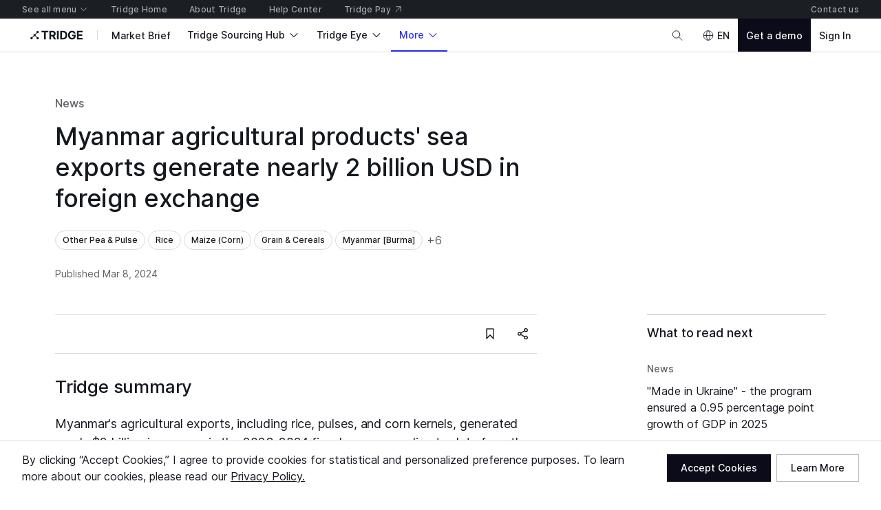

--- FILE ---
content_type: application/javascript
request_url: https://cdn-new.tridge.com/js/chunks/GHMR3VNF.js
body_size: 2408
content:
import{g as C,j as k,w as O,y as z}from"https://cdn-new.tridge.com/js/chunks/HHI64AL2.js";var N=C((c,D)=>{O();var X=k(z()),P=typeof self!="undefined"?self:c,m=function(){function a(){this.fetch=!1,this.DOMException=P.DOMException}return a.prototype=P,new a}();(function(a){var V=function(f){var u={searchParams:"URLSearchParams"in a,iterable:"Symbol"in a&&"iterator"in Symbol,blob:"FileReader"in a&&"Blob"in a&&function(){try{return new Blob,!0}catch(e){return!1}}(),formData:"FormData"in a,arrayBuffer:"ArrayBuffer"in a};function x(e){return e&&DataView.prototype.isPrototypeOf(e)}if(u.arrayBuffer)var R=["[object Int8Array]","[object Uint8Array]","[object Uint8ClampedArray]","[object Int16Array]","[object Uint16Array]","[object Int32Array]","[object Uint32Array]","[object Float32Array]","[object Float64Array]"],U=ArrayBuffer.isView||function(e){return e&&R.indexOf(Object.prototype.toString.call(e))>-1};function y(e){if(typeof e!="string"&&(e=String(e)),/[^a-z0-9\-#$%&'*+.^_`|~]/i.test(e))throw new TypeError("Invalid character in header field name");return e.toLowerCase()}function _(e){return typeof e!="string"&&(e=String(e)),e}function w(e){var t={next:function(){var r=e.shift();return{done:r===void 0,value:r}}};return u.iterable&&(t[Symbol.iterator]=function(){return t}),t}function o(e){this.map={},e instanceof o?e.forEach(function(t,r){this.append(r,t)},this):Array.isArray(e)?e.forEach(function(t){this.append(t[0],t[1])},this):e&&Object.getOwnPropertyNames(e).forEach(function(t){this.append(t,e[t])},this)}o.prototype.append=function(e,t){e=y(e),t=_(t);var r=this.map[e];this.map[e]=r?r+", "+t:t},o.prototype.delete=function(e){delete this.map[y(e)]},o.prototype.get=function(e){return e=y(e),this.has(e)?this.map[e]:null},o.prototype.has=function(e){return this.map.hasOwnProperty(y(e))},o.prototype.set=function(e,t){this.map[y(e)]=_(t)},o.prototype.forEach=function(e,t){for(var r in this.map)this.map.hasOwnProperty(r)&&e.call(t,this.map[r],r,this)},o.prototype.keys=function(){var e=[];return this.forEach(function(t,r){e.push(r)}),w(e)},o.prototype.values=function(){var e=[];return this.forEach(function(t){e.push(t)}),w(e)},o.prototype.entries=function(){var e=[];return this.forEach(function(t,r){e.push([r,t])}),w(e)},u.iterable&&(o.prototype[Symbol.iterator]=o.prototype.entries);function v(e){if(e.bodyUsed)return Promise.reject(new TypeError("Already read"));e.bodyUsed=!0}function B(e){return new Promise(function(t,r){e.onload=function(){t(e.result)},e.onerror=function(){r(e.error)}})}function S(e){var t=new FileReader,r=B(t);return t.readAsArrayBuffer(e),r}function F(e){var t=new FileReader,r=B(t);return t.readAsText(e),r}function j(e){for(var t=new Uint8Array(e),r=new Array(t.length),s=0;s<t.length;s++)r[s]=String.fromCharCode(t[s]);return r.join("")}function g(e){if(e.slice)return e.slice(0);var t=new Uint8Array(e.byteLength);return t.set(new Uint8Array(e)),t.buffer}function T(){return this.bodyUsed=!1,this._initBody=function(e){this._bodyInit=e,e?typeof e=="string"?this._bodyText=e:u.blob&&Blob.prototype.isPrototypeOf(e)?this._bodyBlob=e:u.formData&&FormData.prototype.isPrototypeOf(e)?this._bodyFormData=e:u.searchParams&&URLSearchParams.prototype.isPrototypeOf(e)?this._bodyText=e.toString():u.arrayBuffer&&u.blob&&x(e)?(this._bodyArrayBuffer=g(e.buffer),this._bodyInit=new Blob([this._bodyArrayBuffer])):u.arrayBuffer&&(ArrayBuffer.prototype.isPrototypeOf(e)||U(e))?this._bodyArrayBuffer=g(e):this._bodyText=e=Object.prototype.toString.call(e):this._bodyText="",this.headers.get("content-type")||(typeof e=="string"?this.headers.set("content-type","text/plain;charset=UTF-8"):this._bodyBlob&&this._bodyBlob.type?this.headers.set("content-type",this._bodyBlob.type):u.searchParams&&URLSearchParams.prototype.isPrototypeOf(e)&&this.headers.set("content-type","application/x-www-form-urlencoded;charset=UTF-8"))},u.blob&&(this.blob=function(){var e=v(this);if(e)return e;if(this._bodyBlob)return Promise.resolve(this._bodyBlob);if(this._bodyArrayBuffer)return Promise.resolve(new Blob([this._bodyArrayBuffer]));if(this._bodyFormData)throw new Error("could not read FormData body as blob");return Promise.resolve(new Blob([this._bodyText]))},this.arrayBuffer=function(){return this._bodyArrayBuffer?v(this)||Promise.resolve(this._bodyArrayBuffer):this.blob().then(S)}),this.text=function(){var e=v(this);if(e)return e;if(this._bodyBlob)return F(this._bodyBlob);if(this._bodyArrayBuffer)return Promise.resolve(j(this._bodyArrayBuffer));if(this._bodyFormData)throw new Error("could not read FormData body as text");return Promise.resolve(this._bodyText)},u.formData&&(this.formData=function(){return this.text().then(M)}),this.json=function(){return this.text().then(JSON.parse)},this}var I=["DELETE","GET","HEAD","OPTIONS","POST","PUT"];function L(e){var t=e.toUpperCase();return I.indexOf(t)>-1?t:e}function l(e,t){t=t||{};var r=t.body;if(e instanceof l){if(e.bodyUsed)throw new TypeError("Already read");this.url=e.url,this.credentials=e.credentials,t.headers||(this.headers=new o(e.headers)),this.method=e.method,this.mode=e.mode,this.signal=e.signal,!r&&e._bodyInit!=null&&(r=e._bodyInit,e.bodyUsed=!0)}else this.url=String(e);if(this.credentials=t.credentials||this.credentials||"same-origin",(t.headers||!this.headers)&&(this.headers=new o(t.headers)),this.method=L(t.method||this.method||"GET"),this.mode=t.mode||this.mode||null,this.signal=t.signal||this.signal,this.referrer=null,(this.method==="GET"||this.method==="HEAD")&&r)throw new TypeError("Body not allowed for GET or HEAD requests");this._initBody(r)}l.prototype.clone=function(){return new l(this,{body:this._bodyInit})};function M(e){var t=new FormData;return e.trim().split("&").forEach(function(r){if(r){var s=r.split("="),n=s.shift().replace(/\+/g," "),i=s.join("=").replace(/\+/g," ");t.append(decodeURIComponent(n),decodeURIComponent(i))}}),t}function H(e){var t=new o,r=e.replace(/\r?\n[\t ]+/g," ");return r.split(/\r?\n/).forEach(function(s){var n=s.split(":"),i=n.shift().trim();if(i){var b=n.join(":").trim();t.append(i,b)}}),t}T.call(l.prototype);function h(e,t){t||(t={}),this.type="default",this.status=t.status===void 0?200:t.status,this.ok=this.status>=200&&this.status<300,this.statusText="statusText"in t?t.statusText:"OK",this.headers=new o(t.headers),this.url=t.url||"",this._initBody(e)}T.call(h.prototype),h.prototype.clone=function(){return new h(this._bodyInit,{status:this.status,statusText:this.statusText,headers:new o(this.headers),url:this.url})},h.error=function(){var e=new h(null,{status:0,statusText:""});return e.type="error",e};var q=[301,302,303,307,308];h.redirect=function(e,t){if(q.indexOf(t)===-1)throw new RangeError("Invalid status code");return new h(null,{status:t,headers:{location:e}})},f.DOMException=a.DOMException;try{new f.DOMException}catch(e){f.DOMException=function(t,r){this.message=t,this.name=r;var s=Error(t);this.stack=s.stack},f.DOMException.prototype=Object.create(Error.prototype),f.DOMException.prototype.constructor=f.DOMException}function E(e,t){return new Promise(function(r,s){var n=new l(e,t);if(n.signal&&n.signal.aborted)return s(new f.DOMException("Aborted","AbortError"));var i=new XMLHttpRequest;function b(){i.abort()}i.onload=function(){var p={status:i.status,statusText:i.statusText,headers:H(i.getAllResponseHeaders()||"")};p.url="responseURL"in i?i.responseURL:p.headers.get("X-Request-URL");var A="response"in i?i.response:i.responseText;r(new h(A,p))},i.onerror=function(){s(new TypeError("Network request failed"))},i.ontimeout=function(){s(new TypeError("Network request failed"))},i.onabort=function(){s(new f.DOMException("Aborted","AbortError"))},i.open(n.method,n.url,!0),n.credentials==="include"?i.withCredentials=!0:n.credentials==="omit"&&(i.withCredentials=!1),"responseType"in i&&u.blob&&(i.responseType="blob"),n.headers.forEach(function(p,A){i.setRequestHeader(A,p)}),n.signal&&(n.signal.addEventListener("abort",b),i.onreadystatechange=function(){i.readyState===4&&n.signal.removeEventListener("abort",b)}),i.send(typeof n._bodyInit=="undefined"?null:n._bodyInit)})}return E.polyfill=!0,a.fetch||(a.fetch=E,a.Headers=o,a.Request=l,a.Response=h),f.Headers=o,f.Request=l,f.Response=h,f.fetch=E,Object.defineProperty(f,"__esModule",{value:!0}),f}({})})(m);m.fetch.ponyfill=!0;delete m.fetch.polyfill;var d=m;c=d.fetch;c.default=d.fetch;c.fetch=d.fetch;c.Headers=d.Headers;c.Request=d.Request;c.Response=d.Response;D.exports=c});export{N as a};


--- FILE ---
content_type: application/javascript
request_url: https://cdn-new.tridge.com/js/chunks/D4O2WB36.js
body_size: 26
content:
import{a as d}from"https://cdn-new.tridge.com/js/chunks/R5TYKG26.js";import{e as t}from"https://cdn-new.tridge.com/js/chunks/HKPQR5NQ.js";import{w as o}from"https://cdn-new.tridge.com/js/chunks/HHI64AL2.js";o();o();var _=t(d).withConfig({componentId:"sc-jHzdRs"})`display:block;margin:auto;
`,n=_;var e=n,C=e;window.__REACT_LAZY_LOADED_MODULES__||(window.__REACT_LAZY_LOADED_MODULES__=[]);window.__REACT_LAZY_LOADED_MODULES__.push({"src/components/CentralizedWidthBound":e});export{C as a};


--- FILE ---
content_type: image/svg+xml
request_url: https://cdn-new.tridge.com/assets/G4NWIA7E.svg
body_size: 796
content:
<svg width="30" height="21" viewBox="0 0 30 21" fill="none" xmlns="http://www.w3.org/2000/svg">
<path fill-rule="evenodd" clip-rule="evenodd" d="M0.000488281 20.0022H7.50047V0.00218654H0.000488281V20.0022Z" fill="white"/>
<path fill-rule="evenodd" clip-rule="evenodd" d="M7.50049 20.0022H30.0005V0.00218654H7.50049V20.0022Z" fill="#006627"/>
<path fill-rule="evenodd" clip-rule="evenodd" d="M16.9224 4.28618C14.5027 5.05918 12.7505 7.32619 12.7505 10.0022C12.7505 13.3162 15.4368 16.0022 18.7506 16.0022C21.1775 16.0022 23.2678 14.5612 24.2129 12.4872C24.1248 12.5772 24.0335 12.6652 23.9382 12.7492C21.6679 14.7672 18.1915 14.5632 16.1734 12.2932C14.1554 10.0222 14.3599 6.54619 16.6302 4.52819C16.7255 4.44319 16.8231 4.36318 16.9224 4.28618ZM20.9384 5.51219L21.9037 6.59819L23.2349 6.01619L22.5004 7.27019L23.4658 8.35519L22.0464 8.04419L21.3118 9.29819L21.1691 7.85219L19.7498 7.54119L21.081 6.95819L20.9384 5.51219" fill="#F4F4F4"/>
</svg>


--- FILE ---
content_type: application/javascript
request_url: https://cdn-new.tridge.com/js/chunks/YAYEXRJQ.js
body_size: 1569
content:
import{f as x,h as E,w as d}from"https://cdn-new.tridge.com/js/chunks/HHI64AL2.js";var U={};E(U,{EventEmitter:()=>f,default:()=>b});function v(){}function f(){f.init.call(this)}function L(n){return n._maxListeners===void 0?f.defaultMaxListeners:n._maxListeners}function C(n,t,e){if(t)n.call(e);else for(var r=n.length,s=c(n,r),o=0;o<r;++o)s[o].call(e)}function M(n,t,e,r){if(t)n.call(e,r);else for(var s=n.length,o=c(n,s),i=0;i<s;++i)o[i].call(e,r)}function O(n,t,e,r,s){if(t)n.call(e,r,s);else for(var o=n.length,i=c(n,o),u=0;u<o;++u)i[u].call(e,r,s)}function T(n,t,e,r,s,o){if(t)n.call(e,r,s,o);else for(var i=n.length,u=c(n,i),a=0;a<i;++a)u[a].call(e,r,s,o)}function A(n,t,e,r){if(t)n.apply(e,r);else for(var s=n.length,o=c(n,s),i=0;i<s;++i)o[i].apply(e,r)}function _(n,t,e,r){var s,o,i;if(typeof e!="function")throw new TypeError('"listener" argument must be a function');if(o=n._events,o?(o.newListener&&(n.emit("newListener",t,e.listener?e.listener:e),o=n._events),i=o[t]):(o=n._events=new v,n._eventsCount=0),!i)i=o[t]=e,++n._eventsCount;else if(typeof i=="function"?i=o[t]=r?[e,i]:[i,e]:r?i.unshift(e):i.push(e),!i.warned&&(s=L(n),s&&s>0&&i.length>s)){i.warned=!0;var u=new Error("Possible EventEmitter memory leak detected. "+i.length+" "+t+" listeners added. Use emitter.setMaxListeners() to increase limit");u.name="MaxListenersExceededWarning",u.emitter=n,u.type=t,u.count=i.length,N(u)}return n}function N(n){typeof console.warn=="function"?console.warn(n):console.log(n)}function g(n,t,e){var r=!1;function s(){n.removeListener(t,s),r||(r=!0,e.apply(n,arguments))}return s.listener=e,s}function w(n){var t=this._events;if(t){var e=t[n];if(typeof e=="function")return 1;if(e)return e.length}return 0}function D(n,t){for(var e=t,r=e+1,s=n.length;r<s;e+=1,r+=1)n[e]=n[r];n.pop()}function c(n,t){for(var e=new Array(t);t--;)e[t]=n[t];return e}function j(n){for(var t=new Array(n.length),e=0;e<t.length;++e)t[e]=n[e].listener||n[e];return t}var m,b,W=x(()=>{"use strict";d();v.prototype=Object.create(null);b=f;f.EventEmitter=f;f.usingDomains=!1;f.prototype.domain=void 0;f.prototype._events=void 0;f.prototype._maxListeners=void 0;f.defaultMaxListeners=10;f.init=function(){this.domain=null,f.usingDomains&&m.active&&!(this instanceof m.Domain)&&(this.domain=m.active),(!this._events||this._events===Object.getPrototypeOf(this)._events)&&(this._events=new v,this._eventsCount=0),this._maxListeners=this._maxListeners||void 0};f.prototype.setMaxListeners=function(t){if(typeof t!="number"||t<0||isNaN(t))throw new TypeError('"n" argument must be a positive number');return this._maxListeners=t,this};f.prototype.getMaxListeners=function(){return L(this)};f.prototype.emit=function(t){var e,r,s,o,i,u,a,y=!1,h=t==="error";if(u=this._events,u)h=h&&u.error==null;else if(!h)return!1;if(a=this.domain,h){if(e=arguments[1],a)e||(e=new Error('Uncaught, unspecified "error" event')),e.domainEmitter=this,e.domain=a,e.domainThrown=!1,a.emit("error",e);else{if(e instanceof Error)throw e;var p=new Error('Uncaught, unspecified "error" event. ('+e+")");throw p.context=e,p}return!1}if(r=u[t],!r)return!1;var l=typeof r=="function";switch(s=arguments.length,s){case 1:C(r,l,this);break;case 2:M(r,l,this,arguments[1]);break;case 3:O(r,l,this,arguments[1],arguments[2]);break;case 4:T(r,l,this,arguments[1],arguments[2],arguments[3]);break;default:for(o=new Array(s-1),i=1;i<s;i++)o[i-1]=arguments[i];A(r,l,this,o)}return y&&a.exit(),!0};f.prototype.addListener=function(t,e){return _(this,t,e,!1)};f.prototype.on=f.prototype.addListener;f.prototype.prependListener=function(t,e){return _(this,t,e,!0)};f.prototype.once=function(t,e){if(typeof e!="function")throw new TypeError('"listener" argument must be a function');return this.on(t,g(this,t,e)),this};f.prototype.prependOnceListener=function(t,e){if(typeof e!="function")throw new TypeError('"listener" argument must be a function');return this.prependListener(t,g(this,t,e)),this};f.prototype.removeListener=function(t,e){var r,s,o,i,u;if(typeof e!="function")throw new TypeError('"listener" argument must be a function');if(s=this._events,!s)return this;if(r=s[t],!r)return this;if(r===e||r.listener&&r.listener===e)--this._eventsCount===0?this._events=new v:(delete s[t],s.removeListener&&this.emit("removeListener",t,r.listener||e));else if(typeof r!="function"){for(o=-1,i=r.length;i-- >0;)if(r[i]===e||r[i].listener&&r[i].listener===e){u=r[i].listener,o=i;break}if(o<0)return this;if(r.length===1){if(r[0]=void 0,--this._eventsCount===0)return this._events=new v,this;delete s[t]}else D(r,o);s.removeListener&&this.emit("removeListener",t,u||e)}return this};f.prototype.removeAllListeners=function(t){var e,r;if(r=this._events,!r)return this;if(!r.removeListener)return arguments.length===0?(this._events=new v,this._eventsCount=0):r[t]&&(--this._eventsCount===0?this._events=new v:delete r[t]),this;if(arguments.length===0){for(var s=Object.keys(r),o=0,i;o<s.length;++o)i=s[o],i!=="removeListener"&&this.removeAllListeners(i);return this.removeAllListeners("removeListener"),this._events=new v,this._eventsCount=0,this}if(e=r[t],typeof e=="function")this.removeListener(t,e);else if(e)do this.removeListener(t,e[e.length-1]);while(e[0]);return this};f.prototype.listeners=function(t){var e,r,s=this._events;return s?(e=s[t],e?typeof e=="function"?r=[e.listener||e]:r=j(e):r=[]):r=[],r};f.listenerCount=function(n,t){return typeof n.listenerCount=="function"?n.listenerCount(t):w.call(n,t)};f.prototype.listenerCount=w;f.prototype.eventNames=function(){return this._eventsCount>0?Reflect.ownKeys(this._events):[]}});export{f as a,b,U as c,W as d};


--- FILE ---
content_type: application/javascript
request_url: https://cdn-new.tridge.com/js/chunks/6J3I42GK.js
body_size: 2968
content:
import{h as i}from"https://cdn-new.tridge.com/js/chunks/K7LIPEYN.js";import{d as n}from"https://cdn-new.tridge.com/js/chunks/RGX4CCSB.js";import{b as l,c as e,j as g,w as t}from"https://cdn-new.tridge.com/js/chunks/HHI64AL2.js";t();var C=g(n());var H=({color:o="onSurface",type:r="default",className:s})=>{let p=i();return C.default.createElement("svg",e(l({xmlns:"http://www.w3.org/2000/svg",role:"img","aria-label":"Tridge Logo Image",color:p.colors[o]||o},r==="simple"?{width:13,height:14,viewBox:"0 0 13 14"}:{width:77,height:14,viewBox:"0 0 77 14"}),{className:`logo ${s||""}`}),C.default.createElement("title",null,"Tridge Logo"),C.default.createElement("desc",null,"Global trading platform Tridge"),r==="simple"?C.default.createElement("g",null,C.default.createElement("path",{d:"M11.0631 4.13372C11.4045 4.13371 11.7382 4.03165 12.0219 3.84048C12.3056 3.64932 12.5264 3.37767 12.6565 3.05999C12.7865 2.74231 12.8198 2.39291 12.7523 2.05613C12.6847 1.71934 12.5193 1.41034 12.2769 1.16833C12.0346 0.92631 11.7263 0.762183 11.3912 0.696766C11.0561 0.631349 10.7092 0.667589 10.3945 0.80089C10.0799 0.93419 9.81164 1.15854 9.62387 1.44549C9.43611 1.73244 9.33726 2.06905 9.33986 2.41262C9.34461 2.68908 9.41211 2.96078 9.53718 3.20697L7.27457 5.49736C7.02824 5.36349 6.75204 5.29514 6.47213 5.29877C6.01735 5.29875 5.58101 5.47966 5.25821 5.80205C4.93541 6.12445 4.75232 6.56219 4.74885 7.01987C4.75159 7.30081 4.81914 7.57727 4.94617 7.82746L2.68355 10.1046C2.43497 9.97675 2.16026 9.90877 1.88111 9.90602C1.54028 9.90602 1.2071 10.0077 0.923712 10.1983C0.640321 10.3889 0.419445 10.6597 0.289014 10.9767C0.158584 11.2936 0.124457 11.6423 0.19095 11.9787C0.257443 12.3151 0.421569 12.6242 0.662573 12.8667C0.903577 13.1093 1.21064 13.2744 1.54492 13.3414C1.8792 13.4083 2.22569 13.3739 2.54058 13.2427C2.85547 13.1114 3.12461 12.8891 3.31396 12.6039C3.50332 12.3187 3.60439 11.9834 3.60439 11.6404C3.6081 11.3628 3.5401 11.0891 3.40706 10.846L5.68284 8.55561C5.9244 8.68951 6.19638 8.75794 6.47213 8.7542C6.75204 8.75783 7.02824 8.68948 7.27457 8.55561L9.53718 10.8328C9.41015 11.0829 9.3426 11.3594 9.33986 11.6404C9.33986 11.9834 9.44093 12.3187 9.63029 12.6039C9.81964 12.8891 10.0888 13.1114 10.4037 13.2427C10.7186 13.3739 11.065 13.4083 11.3993 13.3414C11.7336 13.2744 12.0407 13.1093 12.2817 12.8667C12.5227 12.6242 12.6868 12.3151 12.7533 11.9787C12.8198 11.6423 12.7857 11.2936 12.6552 10.9767C12.5248 10.6597 12.3039 10.3889 12.0205 10.1983C11.7371 10.0077 11.404 9.90602 11.0631 9.90602C10.784 9.90877 10.5093 9.97675 10.2607 10.1046L7.99808 7.82746C8.12511 7.57727 8.19266 7.30081 8.1954 7.01987C8.19256 6.74316 8.12496 6.47101 7.99808 6.22551L10.2607 3.93513C10.507 4.06899 10.7832 4.13734 11.0631 4.13372Z",fill:"currentColor"})):C.default.createElement("g",null,C.default.createElement("path",{d:"M10.6817 4.23286C11.0113 4.23285 11.3335 4.13431 11.6074 3.94973C11.8813 3.76516 12.0945 3.50288 12.2201 3.19615C12.3456 2.88943 12.3778 2.55208 12.3126 2.22691C12.2473 1.90174 12.0876 1.60339 11.8536 1.36972C11.6197 1.13605 11.322 0.977584 10.9984 0.914422C10.6748 0.851261 10.3399 0.886251 10.0361 1.01496C9.7323 1.14366 9.47333 1.36028 9.29204 1.63733C9.11075 1.91438 9.01531 2.23938 9.01783 2.57111C9.02241 2.83803 9.08758 3.10037 9.20834 3.33807L7.02374 5.54947C6.78591 5.42023 6.51924 5.35423 6.24897 5.35773C5.80989 5.35772 5.38859 5.53239 5.07692 5.84366C4.76525 6.15494 4.58847 6.57759 4.58512 7.01948C4.58776 7.29074 4.65298 7.55767 4.77564 7.79923L2.59104 9.99785C2.35103 9.87441 2.0858 9.80877 1.81627 9.80611C1.48719 9.80611 1.1655 9.90432 0.891886 10.0883C0.618267 10.2723 0.405007 10.5338 0.279074 10.8398C0.153141 11.1458 0.120191 11.4825 0.184391 11.8073C0.248591 12.1322 0.407058 12.4305 0.639751 12.6647C0.872445 12.8989 1.16892 13.0584 1.49167 13.123C1.81443 13.1876 2.14897 13.1545 2.453 13.0277C2.75703 12.901 3.01689 12.6863 3.19971 12.411C3.38254 12.1356 3.48012 11.8118 3.48012 11.4806C3.4837 11.2127 3.41805 10.9484 3.28961 10.7137L5.48691 8.50228C5.72014 8.63155 5.98274 8.69762 6.24897 8.69402C6.51924 8.69752 6.78591 8.63152 7.02374 8.50228L9.20834 10.7009C9.08569 10.9425 9.02047 11.2094 9.01783 11.4806C9.01783 11.8118 9.11541 12.1356 9.29823 12.411C9.48106 12.6863 9.74092 12.901 10.0449 13.0277C10.349 13.1545 10.6835 13.1876 11.0063 13.123C11.329 13.0584 11.6255 12.8989 11.8582 12.6647C12.0909 12.4305 12.2494 12.1322 12.3136 11.8073C12.3778 11.4825 12.3448 11.1458 12.2189 10.8398C12.0929 10.5338 11.8797 10.2723 11.6061 10.0883C11.3324 9.90432 11.0108 9.80611 10.6817 9.80611C10.4121 9.80877 10.1469 9.87441 9.90691 9.99785L7.72231 7.79923C7.84496 7.55767 7.91018 7.29074 7.91282 7.01948C7.91008 6.75231 7.84481 6.48956 7.72231 6.25252L9.90691 4.04112C10.1447 4.17036 10.4114 4.23636 10.6817 4.23286Z",fill:"currentColor"}),C.default.createElement("path",{d:"M16.2702 2.99222L20.017 3.005V13.18H22.5826V2.99222H26.3295V0.844727H16.2702V2.99222Z",fill:"currentColor"}),C.default.createElement("path",{d:"M34.852 8.33618C35.4802 8.04346 36.0099 7.57255 36.3761 6.98121C36.7439 6.33702 36.9243 5.60174 36.8968 4.85929C36.9148 4.11943 36.7396 3.38778 36.3888 2.73736C36.0324 2.13322 35.5065 1.6485 34.8774 1.34405C34.1437 0.995003 33.3389 0.824244 32.5276 0.84552H27.6758V13.1808H30.2795V8.79636H32.1593L34.4836 13.1808H37.3414L34.7376 8.37453L34.852 8.33618ZM34.001 5.8819C33.8268 6.16537 33.5628 6.38152 33.2516 6.49547C32.8578 6.64387 32.4401 6.71755 32.0196 6.71278H30.2795V2.98023H32.0196C32.4447 2.96906 32.8678 3.04293 33.2643 3.19754C33.5717 3.32549 33.8299 3.54958 34.001 3.83667C34.1702 4.15456 34.2534 4.51162 34.2423 4.87207C34.2531 5.22435 34.1698 5.5731 34.001 5.8819Z",fill:"currentColor"}),C.default.createElement("path",{d:"M41.2787 0.844727H38.6877V13.1787H41.2787V0.844727Z",fill:"currentColor"}),C.default.createElement("path",{d:"M50.9697 1.58678C49.9922 1.06913 48.8986 0.813787 47.7944 0.845388H43.4125V13.1807H47.7563C48.8737 13.2081 49.9796 12.9485 50.9697 12.4265C51.8492 11.9399 52.5654 11.2013 53.0273 10.3046C53.5328 9.27678 53.7814 8.1403 53.7513 6.99386C53.7798 5.85168 53.5313 4.7197 53.0273 3.69593C52.5724 2.7973 51.8541 2.06104 50.9697 1.58678ZM50.7538 9.24362C50.521 9.79898 50.1034 10.2555 49.5726 10.5347C48.9726 10.8295 48.3092 10.9701 47.642 10.9437H46.0036V3.08236H47.6547C48.3219 3.056 48.9853 3.19654 49.5853 3.49141C50.1152 3.7657 50.5331 4.21791 50.7665 4.76968C51.0585 5.47328 51.1971 6.23174 51.1729 6.99386C51.1955 7.76539 51.0526 8.53274 50.7538 9.24362Z",fill:"currentColor"}),C.default.createElement("path",{d:"M60.8131 8.54078H63.4423C63.443 8.98833 63.3293 9.42854 63.112 9.81905C62.8896 10.2104 62.5525 10.5229 62.1467 10.7138C61.6801 10.9404 61.1659 11.05 60.648 11.0334C60.0511 11.0449 59.464 10.8805 58.9587 10.5604C58.4653 10.2265 58.0844 9.74948 57.8664 9.1927C57.5908 8.4936 57.4569 7.74605 57.4727 6.99408C57.4579 6.24634 57.5918 5.50316 57.8664 4.80824C58.0941 4.25686 58.4785 3.78547 58.9714 3.45327C59.4627 3.13346 60.0377 2.96876 60.6226 2.98031C60.932 2.97785 61.2401 3.02092 61.5371 3.10814C61.8037 3.18796 62.0564 3.30869 62.2864 3.46605C62.5031 3.62634 62.6883 3.82572 62.8326 4.05406C62.9942 4.28718 63.1145 4.54666 63.1882 4.82102H65.8174C65.7435 4.23101 65.5535 3.66174 65.2585 3.14649C64.9656 2.63738 64.5774 2.19025 64.1154 1.82987C63.6375 1.44677 63.0956 1.15243 62.5151 0.960645C61.8917 0.758685 61.2391 0.66362 60.5845 0.679426C59.8104 0.665862 59.0415 0.809323 58.3237 1.10125C57.6349 1.38091 57.0151 1.80842 56.5074 2.35396C55.9674 2.92591 55.5521 3.60513 55.2881 4.34806C54.9866 5.20544 54.8403 6.11029 54.8563 7.01964C54.8199 8.18716 55.0685 9.34586 55.5802 10.3943C56.0296 11.308 56.7364 12.0682 57.6124 12.5801C58.4944 13.061 59.4774 13.3234 60.4802 13.3456C61.483 13.3678 62.4766 13.1492 63.3787 12.7079C64.1598 12.3008 64.8112 11.6806 65.2585 10.9184C65.7257 10.0665 65.9581 9.10439 65.9317 8.13174V6.57225H60.8131V8.54078Z",fill:"currentColor"}),C.default.createElement("path",{d:"M70.2882 11.0198V8.07973H75.5338V5.93224H70.3009V2.99222H75.9656V0.844727H67.7098V13.18H75.9783V11.0198H70.2882Z",fill:"currentColor"})))},L=H,m=L;window.__REACT_LAZY_LOADED_MODULES__||(window.__REACT_LAZY_LOADED_MODULES__=[]);window.__REACT_LAZY_LOADED_MODULES__.push({"src/components/Logo":L});export{m as a};


--- FILE ---
content_type: application/javascript
request_url: https://cdn-new.tridge.com/js/chunks/NCJVWSBQ.js
body_size: -24
content:
import{a as o}from"https://cdn-new.tridge.com/js/chunks/ZIVXIHBE.js";import{w as _}from"https://cdn-new.tridge.com/js/chunks/HHI64AL2.js";_();var t=o,p=t;window.__REACT_LAZY_LOADED_MODULES__||(window.__REACT_LAZY_LOADED_MODULES__=[]);window.__REACT_LAZY_LOADED_MODULES__.push({"src/components/LinkButton":t});export{p as a};


--- FILE ---
content_type: application/javascript
request_url: https://cdn-new.tridge.com/js/chunks/PNDNL5PP.js
body_size: 2118
content:
import{a as v}from"https://cdn-new.tridge.com/js/chunks/D3Z3DF7W.js";import{b as u}from"https://cdn-new.tridge.com/js/chunks/OHWREBGI.js";import{a as e}from"https://cdn-new.tridge.com/js/chunks/LEOBYF6E.js";import{a as g}from"https://cdn-new.tridge.com/js/chunks/BMBIVK6M.js";import{b as f}from"https://cdn-new.tridge.com/js/chunks/QRJSMSHN.js";import{a as s}from"https://cdn-new.tridge.com/js/chunks/LMXPV24C.js";import{d as l}from"https://cdn-new.tridge.com/js/chunks/JQJLQA4M.js";import{a as r}from"https://cdn-new.tridge.com/js/chunks/2JE6TP2B.js";import{f as C}from"https://cdn-new.tridge.com/js/chunks/K7LIPEYN.js";import{d as x}from"https://cdn-new.tridge.com/js/chunks/RGX4CCSB.js";import{j as m,w,y as S}from"https://cdn-new.tridge.com/js/chunks/HHI64AL2.js";w();var A=m(S());var o=m(x());var B={sharings:e.arrayOf(e.oneOf(["facebook","linkedIn","twitter","clipboard","navigator","mail","print"])),onClick:e.func,url:e.string},I={sharings:["facebook","linkedIn","twitter","mail","print"],onClick:void 0,url:""},k=r.div.withConfig({componentId:"sc-ivgppj"})`${l(-1)};display:flex;& .navigatorShareIconButton {${s("mobile")`display:flex;`}${s("desktop")`display:none;`}}
`,h=C`${l(1)};padding:8px !important;height:32px !important;width:32px !important;line-height:0;background-image:none;& * {line-height:0;}& svg {width:16px !important;height:16px !important;color:${({theme:a})=>a.colors.onSurfaceSubtle};}
`,p=r(g).withConfig({componentId:"sc-fVeOcR"})`${h}
`,$=r(f).withConfig({componentId:"sc-cEFUQM"})`${h}
`,M=r(v).withConfig({componentId:"sc-hjgCYS"})`${h}
`,d=({sharings:a,onClick:t,url:y})=>{let n=y||(window&&window.location?window.location.href:""),c={facebook:{id:"facebook",iconSvg:o.default.createElement("svg",{xmlns:"http://www.w3.org/2000/svg",viewBox:"0 0 264 512"},o.default.createElement("path",{d:"M76.7 512V283H0v-91h76.7v-71.7C76.7 42.4 124.3 0 193.8 0c33.3 0 61.9 2.5 70.2 3.6V85h-48.2c-37.8 0-45.1 18-45.1 44.3V192H256l-11.7 91h-73.6v229",fill:"currentColor"})),url:`https://www.facebook.com/sharer/sharer.php?u=${encodeURIComponent(n)}`},linkedIn:{id:"linkedIn",iconSvg:o.default.createElement("svg",{xmlns:"http://www.w3.org/2000/svg",viewBox:"0 0 448 512"},o.default.createElement("path",{d:"M100.3 480H7.4V180.9h92.9V480zM53.8 140.1C24.1 140.1 0 115.5 0 85.8 0 56.1 24.1 32 53.8 32c29.7 0 53.8 24.1 53.8 53.8 0 29.7-24.1 54.3-53.8 54.3zM448 480h-92.7V334.4c0-34.7-.7-79.2-48.3-79.2-48.3 0-55.7 37.7-55.7 76.7V480h-92.8V180.9h89.1v40.8h1.3c12.4-23.5 42.7-48.3 87.9-48.3 94 0 111.3 61.9 111.3 142.3V480z",fill:"currentColor"})),url:`http://www.linkedin.com/shareArticle?mini=true&url=${encodeURIComponent(n)}`},twitter:{id:"twitter",iconSvg:o.default.createElement("svg",{viewBox:"0 0 14 14",xmlns:"http://www.w3.org/2000/svg"},o.default.createElement("path",{d:"M11.0258 0.664062H13.1726L8.48255 6.02424L14 13.3182H9.67988L6.2962 8.89447L2.42451 13.3182H0.276457L5.29291 7.58492L0 0.664062H4.4298L7.48834 4.70756L11.0258 0.664062ZM10.2724 12.0334H11.4619L3.78343 1.88146H2.50693L10.2724 12.0334Z",fill:"currentColor"})),url:`https://twitter.com/intent/tweet?url=${encodeURIComponent(n)}`},whatsapp:{id:"whatsapp",iconSvg:o.default.createElement("svg",{viewBox:"0 0 18 18",xmlns:"http://www.w3.org/2000/svg"},o.default.createElement("path",{d:"M9.00985 0.666748C4.42151 0.666748 0.686318 4.39873 0.684652 8.98706C0.683818 10.4537 1.06797 11.8856 1.79631 13.1472L0.666748 17.3334L5.0271 16.3031C6.24293 16.9665 7.61163 17.3147 9.00496 17.3155H9.00822C13.5957 17.3155 17.3293 13.5827 17.3318 8.9952C17.3335 6.77103 16.4686 4.67986 14.8969 3.10653C13.3252 1.53403 11.2365 0.667581 9.00985 0.666748ZM9.00822 2.33341C10.7882 2.33425 12.461 3.02825 13.7185 4.28491C14.976 5.54325 15.6668 7.21524 15.6651 8.99357C15.6635 12.6636 12.6783 15.6488 9.00659 15.6488C7.89576 15.648 6.79542 15.3691 5.82625 14.8399L5.26473 14.5339L4.64461 14.6804L3.00399 15.0678L3.40438 13.5802L3.58504 12.9128L3.23999 12.3139C2.65832 11.3072 2.35049 10.1562 2.35132 8.98706C2.35299 5.31873 5.33905 2.33341 9.00822 2.33341ZM6.06388 5.14592C5.92472 5.14592 5.6997 5.198 5.50887 5.40633C5.31804 5.61383 4.7797 6.1164 4.7797 7.13973C4.7797 8.16306 5.52515 9.15226 5.62931 9.29142C5.73265 9.42976 7.06821 11.5961 9.18237 12.4294C10.939 13.1219 11.2958 12.9853 11.6775 12.9503C12.0592 12.9161 12.9088 12.4482 13.0821 11.9623C13.2554 11.4765 13.2558 11.0586 13.2042 10.9727C13.1525 10.8861 13.0138 10.8344 12.8054 10.7302C12.5979 10.6261 11.5754 10.1239 11.3845 10.0548C11.1937 9.9856 11.0541 9.9506 10.9158 10.1589C10.7774 10.3673 10.3799 10.8344 10.2582 10.9727C10.1366 11.1119 10.0157 11.1306 9.80737 11.0264C9.59904 10.9214 8.9292 10.7013 8.1342 9.99292C7.51586 9.44209 7.09864 8.76245 6.97697 8.55412C6.85614 8.34662 6.96558 8.23265 7.06974 8.12931C7.16308 8.03598 7.27645 7.8864 7.38062 7.76473C7.48395 7.64306 7.51978 7.55638 7.58895 7.41805C7.65812 7.27972 7.62271 7.15763 7.57105 7.05347C7.51938 6.9493 7.11477 5.92216 6.92977 5.5105C6.77394 5.16466 6.60935 5.15663 6.46102 5.1508C6.34019 5.1458 6.20222 5.14592 6.06388 5.14592Z",fill:"currentColor"})),url:`https://wa.me/?text=${encodeURIComponent(n)}`}},_={clipboard:{id:"clipboard",component:o.default.createElement(M,{hierarchy:"secondary",text:n,onClick:()=>{t&&t(),u("Link copied")},icon:"link"})},navigator:{id:"navigator",component:o.default.createElement(p,{className:"navigatorShareIconButton",icon:"share-2",hierarchy:"secondary",onClick:()=>{t&&t(),navigator.share({url:n})}})},mail:{id:"mail",component:n?o.default.createElement("a",{href:`mailto:?body=${n}`},o.default.createElement(p,{icon:"mail",hierarchy:"secondary",onClick:()=>{t&&t()}})):o.default.createElement(p,{icon:"mail",hierarchy:"secondary"})},print:{id:"print",component:o.default.createElement(p,{icon:"printer",hierarchy:"secondary",onClick:()=>{window.print&&(window.print(),t&&t())}})}},b=i=>{t&&t(),window.open(i,"","left=0,top=0,width=650,height=420ersonalbar=0,toolbar=0,scrollbars=0,resizable=0")};return o.default.createElement(k,null,a.map(i=>c[i]?o.default.createElement($,{key:i,onClick:()=>b(c[i].url),hierarchy:"secondary",className:`${i}ShareButton`},c[i].iconSvg):_[i].component))};d.propTypes=B;d.defaultProps=I;var L=d,P=L;window.__REACT_LAZY_LOADED_MODULES__||(window.__REACT_LAZY_LOADED_MODULES__=[]);window.__REACT_LAZY_LOADED_MODULES__.push({"src/components/ContentShareButtons":L});export{P as a};


--- FILE ---
content_type: application/javascript
request_url: https://cdn-new.tridge.com/js/chunks/OHWREBGI.js
body_size: 35
content:
import{w as o}from"https://cdn-new.tridge.com/js/chunks/HHI64AL2.js";o();o();var i=(n,e)=>{if(typeof window!="undefined"){if(typeof window.toast!="function")throw new Error("Toast is not available. Toast can only be called inside of the body of a function component.");window.toast(n,e)}},t=i;var _=t,w=_;window.__REACT_LAZY_LOADED_MODULES__||(window.__REACT_LAZY_LOADED_MODULES__=[]);window.__REACT_LAZY_LOADED_MODULES__.push({"src/services/toast":_});export{t as a,w as b};


--- FILE ---
content_type: application/javascript
request_url: https://cdn-new.tridge.com/js/chunks/VJDEWBEJ.js
body_size: 31
content:
import{D as r}from"https://cdn-new.tridge.com/js/chunks/QWG3RNVL.js";import{w as e}from"https://cdn-new.tridge.com/js/chunks/HHI64AL2.js";e();var o=r`
  fragment marketplaceUserProfileFieldsForMarketplaceUserProfileCompanyLabelSizedItem on MarketplaceUserProfile {
    id
    name
    company {
      id
      code
      name
      organizationIsBizVerified
      seller {
        id
        status
      }
      entity {
        ... on Seller {
          id
        }
        ... on Buyer {
          id
        }
      }
    }
  }
`;export{o as a};


--- FILE ---
content_type: application/javascript
request_url: https://cdn-new.tridge.com/js/chunks/UJAPCZMJ.js
body_size: 23
content:
import{a as r}from"https://cdn-new.tridge.com/js/chunks/VB26FEUY.js";import{d as C}from"https://cdn-new.tridge.com/js/chunks/RGX4CCSB.js";import{b as o,e as _,j as a,w as e}from"https://cdn-new.tridge.com/js/chunks/HHI64AL2.js";e();var s=a(C());var L=n=>{var p=_(n,[]);return s.default.createElement(r,o({},p))},t=L,l=t;window.__REACT_LAZY_LOADED_MODULES__||(window.__REACT_LAZY_LOADED_MODULES__=[]);window.__REACT_LAZY_LOADED_MODULES__.push({"src/components/Carousel":t});export{l as a};


--- FILE ---
content_type: application/javascript
request_url: https://cdn-new.tridge.com/js/chunks/VLNZD2OY.js
body_size: -40
content:
import{a as _}from"https://cdn-new.tridge.com/js/chunks/ISAHOQLB.js";import{w as t}from"https://cdn-new.tridge.com/js/chunks/HHI64AL2.js";t();var o=_,e=o;window.__REACT_LAZY_LOADED_MODULES__||(window.__REACT_LAZY_LOADED_MODULES__=[]);window.__REACT_LAZY_LOADED_MODULES__.push({"src/components/ContentActivator":o});export{e as a};


--- FILE ---
content_type: application/javascript
request_url: https://cdn-new.tridge.com/js/chunks/D3Z3DF7W.js
body_size: 536
content:
import{a as v}from"https://cdn-new.tridge.com/js/chunks/ZQLHQNJM.js";import{a as O}from"https://cdn-new.tridge.com/js/chunks/DWMFUVXX.js";import{e as E}from"https://cdn-new.tridge.com/js/chunks/HKPQR5NQ.js";import{a as _,b as a}from"https://cdn-new.tridge.com/js/chunks/I46IQSWS.js";import{w as i}from"https://cdn-new.tridge.com/js/chunks/HHI64AL2.js";i();i();var g=Object.defineProperty,f=Object.getOwnPropertySymbols,C=Object.prototype.hasOwnProperty,L=Object.prototype.propertyIsEnumerable,w=(t,e,r)=>e in t?g(t,e,{enumerable:!0,configurable:!0,writable:!0,value:r}):t[e]=r,p=(t,e)=>{for(var r in e||(e={}))C.call(e,r)&&w(t,r,e[r]);if(f)for(var r of f(e))L.call(e,r)&&w(t,r,e[r]);return t},y=(t,e)=>{var r={};for(var o in t)C.call(t,o)&&e.indexOf(o)<0&&(r[o]=t[o]);if(t!=null&&f)for(var o of f(t))e.indexOf(o)<0&&L.call(t,o)&&(r[o]=t[o]);return r},P=E.div.withConfig({componentId:"sc-fVLDoA"})``,h=t=>{var e=t,{text:r,children:o,icon:m}=e,d=y(e,["text","children","icon"]);let l=(0,a.useRef)(),s=c=>{let{parentNode:n}=c;return n.className.includes("Polaris-Modal-Dialog__Container")?n:n.nodeName.toLowerCase()==="html"?null:s(n)};return(0,a.useEffect)(()=>{let c=l.current.getElementsByTagName("button")[0];import("https://cdn-new.tridge.com/js/chunks/TQ4PM63S.js").then(({default:n})=>{if(l.current){let u=s(l.current);new n(c,p({text:()=>r},u?{container:u}:{}))}})},[]),_.createElement(P,{ref:l},!o&&m?_.createElement(v,p({icon:m},d)):o?_.createElement(O,p({},d),o):null)},D=h;var b=D,T=b;window.__REACT_LAZY_LOADED_MODULES__||(window.__REACT_LAZY_LOADED_MODULES__=[]);window.__REACT_LAZY_LOADED_MODULES__.push({"src/components/ClipboardButton":b});export{T as a};
